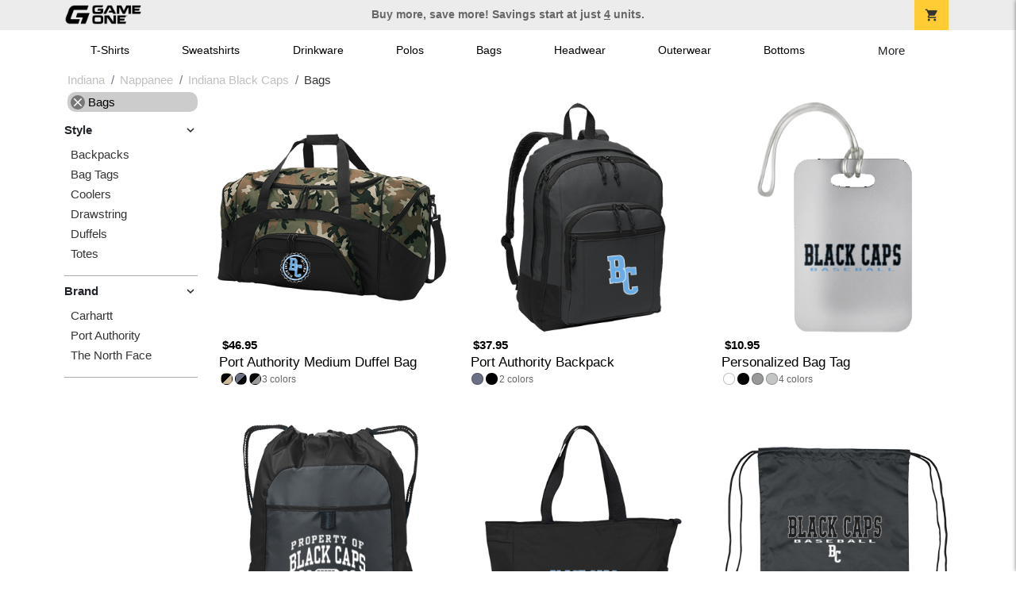

--- FILE ---
content_type: text/html; charset=utf-8
request_url: https://shop.game-one.com/indiana/nappanee/indiana-black-caps/bags
body_size: 8284
content:
<!DOCTYPE html>
<html prefix="og: http://ogp.me/ns#">

    
<head xmlns="http://www.w3.org/1999/xhtml">
	<meta charset="utf-8">
	<meta http-equiv="X-UA-Compatible" content="IE=edge">
	<meta name="viewport" content="width=device-width, initial-scale=1, maximum-scale=1, user-scalable=no" />
	<meta name="description" content="The Official Store for Game One!" />
	<meta property="og:title" content="Indiana Black Caps  Custom Apparel and Merchandise - Game One" />
    <meta property="og:type" content="website" />
    
	    <meta property="og:url" content="https://shop.game-one.com/indiana/nappanee/indiana-black-caps/bags" /> 
    <meta property="og:description" />
    
        <meta property="og:image" content="https://content.bespokelabs.co/images/theme/GameOne/favicos/android-chrome-512x512.png" />
    
         <meta name="msvalidate.01" content="E88417EF3813845F4913ECDD1A80DD8F" /> 
    <title>Indiana Black Caps  Custom Apparel and Merchandise - Game One</title>
   
         <link href="//content.bespokelabs.co/images/theme/Shared/cssv2/prod/common/toppage-bs5.css?v=01202026-3" rel="stylesheet" />
			<link rel="canonical" href="https://shop.game-one.com/indiana/nappanee/indiana-black-caps/bags" />
  <!-- favicos -->
   
    <link rel="apple-touch-icon" sizes="180x180" href="//content.bespokelabs.co/images/theme/GameOne/favicos/apple-touch-icon.png">
<link rel="icon" type="image/png" sizes="32x32" href="//content.bespokelabs.co/images/theme/GameOne/favicos/favicon-32x32.png">
<link rel="icon" type="image/png" sizes="16x16" href="//content.bespokelabs.co/images/theme/GameOne/favicos/favicon-16x16.png">
<link rel="manifest" href="//content.bespokelabs.co/images/theme/GameOne/favicos/site.webmanifest">
<link rel="mask-icon" href="//content.bespokelabs.co/images/theme/GameOne/favicos/safari-pinned-tab.svg" color="#5bbad5">
<link rel="shortcut icon" href="//content.bespokelabs.co/images/theme/GameOne/favicos/favicon.ico">
<meta name="msapplication-TileColor" content="#ffffff">
<meta name="msapplication-config" content="//content.bespokelabs.co/images/theme/GameOne/favico//browserconfig.xml">
<meta name="theme-color" content="#ffffff">

     
    <script type="text/javascript">
            var categoryId = "622a67698603ae4f44ae3781-622a6b8c8603ae4f44ae661a-635fe676bb3bb387b2586934";
    </script>


        <style type="text/css">
            .btn-secondaction, .btn-secondaction:hover, .search-btn, .search-btn:hover, .btn-search, .btn-search:hover,
            :not(.btn-check)+.btn:hover, #thank-you :not(.btn-check)+.spirit-button:hover, .btn:first-child:hover, #thank-you .spirit-button:first-child:hover 
            { 
                background-color: #006DB0;
                color: white;
            }
            .btn-secondaction-outline, .btn-secondaction-outline:hover { 
                border-color: #006DB0;
                color: #006DB0;
            }
            a.secondary-link, .footer.dark-bg a.secondary-link { 
                color: #006DB0; 
            }
            .widget-header 
            {
                border-color: #006DB0;
            }
            #btdzn .btdzn-design-picker ul li.active { 
                outline: 2px solid #006DB0 !important;
            }
        </style>
    <!-- Global Site Tag (gtag.js) - Google Analytics -->
<script async src="https://www.googletagmanager.com/gtag/js?id=G-XHT7LQSNQK"></script>
<script>
    var gtagOptsObj = {
          cookie_flags: 'max-age=7200;secure;samesite=none;'
    };  // deache 5-16-2019 2331
  window.dataLayer = window.dataLayer || [];
  function gtag(){dataLayer.push(arguments);}
  gtag('js', new Date());

  gtag('config', 'G-XHT7LQSNQK', gtagOptsObj);
</script>
         <link href="https://fonts.googleapis.com/css2??family=Open+Sans:ital,wght@0,400;1,400;1,800&amp;family=Saira+Condensed:wght@900&amp;family=Material+Icons&display=swap" rel="stylesheet">
               <script src="//content.bespokelabs.co/images/theme/Shared/js/prod/bs-index-prod.js?v=01072026" type="module"></script>  
</head>


<body class="GameOne RenderCatalog">
    
	<div class="top-row">
	    <div class="container">
			<div class="row mx-0 justify-content-between align-items-center text-center">
        <div class="col text-left">
            <a href="/">
                        <img class="top-row-logo" src='//content.bespokelabs.co/images/theme/GameOne/images/gameone-logo-2025.png' />
            </a>
        </div>
		 <div class="col text-center d-md-block d-none fw-bold">
          Buy more, save more! Savings start at just <u>4</u> units.
        </div>
				<div class="col text-right">
          <a href="javascript:slideoverToggle('cart', 'Loading your cart')" class="topbar-cart">
            <i class="material-icons">shopping_cart</i>
             <div class="cart-item-count d-none" id="cart-item-count">
                <div>
                </div>
            </div>
          </a>
          <a href="#" id="mobile-navbar-toggler" type="button" data-bs-toggle="collapse" data-bs-target="#navbarSupportedContent" aria-controls="navbarSupportedContent" aria-expanded="false" aria-label="Toggle navigation" class="topbar-hamburger d-md-none navbar-toggler">
            <i class="material-icons">menu</i>
          </a>
				</div>
				
		</div>
		</div>
	</div>
	
    
	<div id="body-content">
	         <slideover so-name="cart" load-url="/cart" v-bind:right="true" v-bind:left="false" ></slideover>
	         <password-modal 
                v-bind:show="false" 
                header-text="This Shop Requires A Password" 
                inner-text="Enter Shop Code" 
                submit-text="Submit"
	         ></password-modal>
<privacy-modal></privacy-modal>

	    <div class="container" id="navbarSupportedContent">
<nav class="navbar navbar-expand-md link-bar" id="layout-nav">

    <div class="container justify-content-center">
        <div class="collapse navbar-collapse">
            <div class="desktop-nav-wrapper">
                <ul class="navbar-nav big-nav" id="layout-main-nav">
                  
                    <li class="d-sm-none navbar-search white">
                        <autocomplete></autocomplete>
                    </li>
                                    <li class="nav-item main-nav-link">
                        <a href="/indiana/nappanee/indiana-black-caps/t-shirts">T-Shirts</a>
                    </li>
                    <li class="nav-item main-nav-link">
                        <a href="/indiana/nappanee/indiana-black-caps/sweatshirts">Sweatshirts</a>
                    </li>
                    <li class="nav-item main-nav-link">
                        <a href="/indiana/nappanee/indiana-black-caps/drinkware">Drinkware</a>
                    </li>
                    <li class="nav-item main-nav-link">
                        <a href="/indiana/nappanee/indiana-black-caps/polos">Polos</a>
                    </li>
                    <li class="nav-item main-nav-link">
                        <a href="/indiana/nappanee/indiana-black-caps/bags">Bags</a>
                    </li>
                    <li class="nav-item main-nav-link">
                        <a href="/indiana/nappanee/indiana-black-caps/hats">Headwear</a>
                    </li>
                    <li class="nav-item main-nav-link">
                        <a href="/indiana/nappanee/indiana-black-caps/outerwear">Outerwear</a>
                    </li>
                    <li class="nav-item main-nav-link">
                        <a href="/indiana/nappanee/indiana-black-caps/bottoms">Bottoms</a>
                    </li>
                    <li class="nav-item main-nav-link">
                        <a href="/indiana/nappanee/indiana-black-caps/button-downs">Button Downs</a>
                    </li>
                    <li class="nav-item main-nav-link">
                        <a href="/indiana/nappanee/indiana-black-caps/home-office">Home & Office</a>
                    </li>
                    <li class="nav-item white spacer d-md-none"></li>

                    <li class="d-none nav-item">
                        <a href="/cart" class="nav-link btn action-btn">
                            <i class="material-icons">shopping_cart</i>
                            Your Cart
                            ($0.00)
                        </a>
                    </li>
                    <li class="nav-item dark d-md-none">
                        <a class="nav-link" href="/track-order">Track Order</a>
                    </li>
                    <li class="nav-item dark  d-md-none">
                        <a class="nav-link" href="/shipping">Shipping</a>
                    </li>
                    <li class="nav-item dark  d-md-none">
                        <a class="nav-link" href="/faq">FAQs</a>
                    </li>
                    <li class="nav-item dark  d-md-none">
                        <a class="nav-link" href="/contact">Contact Us</a>
                    </li>
                </ul>
                <div id="layout-nav-more" v-on:click="" class="d-none big-nav-more dropdown">
                    More
                    <div id="layout-more-dropdown-menu" class="dropdown-menu" aria-labelledby="dropdownMenuButton">
                    </div>
                </div>
            </div>
        </div>
    </div>
</nav>
</div>

	<div class="body-container  ">
	
            

<div id="catalog" class="stage">
<div class="catalog-mobile-header d-block d-md-none">
    <div class="row align-items-center">
        <div class="col-12 catalog-mobile-title text-center d-none">
Bags        </div>
            <div class="col catalog-mobile-back">
            <a href="https://shop.game-one.com/indiana/nappanee/indiana-black-caps" class="back-link">
                <i class="material-icons">arrow_back</i>
             Indiana Black Caps
             </a>
        </div>
        <div class="col-auto catalog-mobile-top-filter">
            <div onclick="$('#catalog-sidebar-container').toggleClass('expand')" class="filter-btn"><i class="material-icons">tune</i>Filter</div>
        </div>
    </div>   
</div>

<!-- WIDGET ROW -->
<div class='row'>
    <div class="col">
         <ol class="breadcrumb store-breadcrumbs" vocab="https://schema.org/" typeof="BreadcrumbList">

            <li class="breadcrumb-item" property="itemListElement" typeof="ListItem">
                        <a href="/indiana" property="item" typeof="WebPage">
                           <span property="name">Indiana</span>
                    </a>
                            <meta property="position"  content="1" >
             
            </li>
            <li class="breadcrumb-item" property="itemListElement" typeof="ListItem">
                        <a href="/indiana/nappanee" property="item" typeof="WebPage">
                           <span property="name">Nappanee</span>
                    </a>
                            <meta property="position"  content="2" >
             
            </li>
            <li class="breadcrumb-item" property="itemListElement" typeof="ListItem">
                        <a href="/indiana/nappanee/indiana-black-caps" property="item" typeof="WebPage">
                           <span property="name">Indiana Black Caps</span>
                    </a>
                            <meta property="position"  content="3" >
             
            </li>
            <li class="breadcrumb-item" property="itemListElement" typeof="ListItem">
                        <a href="/indiana/nappanee/indiana-black-caps/bags" property="item" typeof="WebPage" style="pointer-events: none">
                           <span property="name">Bags</span>
                        </a>
                            <meta property="position"  content="4" >
             
            </li>
        </ol>
    </div>
</div>



<div class="row">
    <div class="col-xl-2 col-md-3">
        <div id="catalog-sidebar-container">
            <div class="browsing hide-expand" >Browsing:</div>
            <div class="categories show-expand">Categories</div>
            <div class="close-icon" onclick="$('#catalog-sidebar-container').removeClass('expand')">
                <i class="material-icons">close</i>
            </div>
            <ul class="catalog-filters catalog-page always-open" id="catalog-sidebar">
            <li class="top-level">
                    <ul class="active-filter sub-level">
                        <li class="redundant-active">
                            <a href="/indiana/nappanee/indiana-black-caps"><i class="material-icons">close</i> Bags</a>
                        </li>
                    </ul>
            </li>
                                <li class="top-level">
                        <div class="top-level-header">
                            Style
                           <div class="filter-toggler">
                                <i class="material-icons">keyboard_arrow_right</i>
                           </div>
                        </div>
                        <ul class="sub-level">
                                <li class="">
                                    <a href="/indiana/nappanee/indiana-black-caps/bags?filters=style/backpacks">Backpacks</a>
                                </li>
                                <li class="">
                                    <a href="/indiana/nappanee/indiana-black-caps/bags?filters=style/bag-tags">Bag Tags</a>
                                </li>
                                <li class="">
                                    <a href="/indiana/nappanee/indiana-black-caps/bags?filters=style/coolers">Coolers</a>
                                </li>
                                <li class="">
                                    <a href="/indiana/nappanee/indiana-black-caps/bags?filters=style/drawstring">Drawstring</a>
                                </li>
                                <li class="">
                                    <a href="/indiana/nappanee/indiana-black-caps/bags?filters=style/duffels">Duffels</a>
                                </li>
                                <li class="">
                                    <a href="/indiana/nappanee/indiana-black-caps/bags?filters=style/totes">Totes</a>
                                </li>
                        </ul>
                    </li>
                    <li class="top-level">
                        <div class="top-level-header">
                            Brand
                           <div class="filter-toggler">
                                <i class="material-icons">keyboard_arrow_right</i>
                           </div>
                        </div>
                        <ul class="sub-level">
                                <li class="">
                                    <a href="/indiana/nappanee/indiana-black-caps/bags?filters=brand/carhartt">Carhartt</a>
                                </li>
                                <li class="">
                                    <a href="/indiana/nappanee/indiana-black-caps/bags?filters=brand/port-authority">Port Authority</a>
                                </li>
                                <li class="">
                                    <a href="/indiana/nappanee/indiana-black-caps/bags?filters=brand/the-north-face">The North Face</a>
                                </li>
                        </ul>
                    </li>
            </ul>
            <div class="btn btn-secondaction-outline" style="display: none !important;" onclick="$('#catalog-sidebar-container').addClass('expand')"><i class="material-icons">tune</i></div>
        </div>
    </div>

    <div class="col-12 col-md-9 col-xl-10">
            <product-image-core page="catalog"></product-image-core>

        <div class="catalog-items">
            <div class="row">
                <!-- Product Listing -->
                        <div class="col-12 col-sm-4">
                            <a href="/indiana/nappanee/indiana-black-caps/product-1359?color_id=14002&amp;top=%20Black%20Caps&amp;bottom=%20Baseball&amp;design_id=194&amp;logo=9D76EA74-9D76-7A37-F8A8765DBE965273&amp;fc1=FFFFFF&amp;fc2=808285&amp;bc1=FFFFFF&amp;bc2=808285" data-mpId="1359-14002-194" class="card catalog-item no-customize"  data-pId="1359" data-name="Port Authority Medium Duffel Bag" data-subcategory="" data-category="" data-color="Black/Camouflage">
                                <div class="catalog-image-box unloaded"> 
                                    <img src="//content.bespokelabs.co/images/theme/Shared/images/loading-product.png" class="w-100 placeholder" style='display: none;' />
                                <div class="card-img-top">
                                    <div style="background-image: url('//content.bespokelabs.co/DynamicImageHandler.ashx?pid=1359&amp;cid=14002&amp;ndz=1&amp;tt=+Black+Caps&amp;bt=+Baseball&amp;yt=2026&amp;logo=9D76EA74-9D76-7A37-F8A8765DBE965273&amp;did=194&amp;cp1=FFFFFF&amp;cp2=808285')">
                                                                            </div>
                                </div> 

                                </div>
                                
                                <div class="card-body catalog-item-bottom row ">
                                     <div class="catalog-colors col-12">
                                             <div class="catalog-color" data-hex2="" data-image="//content.bespokelabs.co/images/colorselection/black_camo.jpg')" 
                                             style="background: linear-gradient(135deg, #000000 0%, #000000 50%,#cabb96 51%,#cabb96 100%)">
                                                </div>
                                             <div class="catalog-color" data-hex2="" data-image="//content.bespokelabs.co/images/colorselection/charcoal_black.jpg')" 
                                             style="background: linear-gradient(135deg, #6c7084 0%, #6c7084 50%,#000000 51%,#000000 100%)">
                                                </div>
                                             <div class="catalog-color" data-hex2="" data-image="//content.bespokelabs.co/images/colorselection/black_gray.jpg')" 
                                             style="background: linear-gradient(135deg, #000000 0%, #000000 50%,#999999 51%,#999999 100%)">
                                                </div>
                                        <div class="color-count">3</div>
                                    </div>
                                    <div class="catalog-item-name col-12 text-left"><span>Port Authority Medium Duffel Bag</span></div>
                                    <div class="catalog-item-price col-12 text-left">
                                        	<span>$46.95</span>
                                    </div>
                                </div>
                            </a>
                        </div>
                        <div class="col-12 col-sm-4">
                            <a href="/indiana/nappanee/indiana-black-caps/product-1436?color_id=14771&amp;top=%20Black%20Caps&amp;bottom=%20Baseball&amp;design_id=194&amp;logo=9D715432-C68E-332D-E9435B91BE758421&amp;fc1=FFFFFF&amp;fc2=808285&amp;bc1=FFFFFF&amp;bc2=808285" data-mpId="1436-14771-194" class="card catalog-item no-customize"  data-pId="1436" data-name="Port Authority Backpack" data-subcategory="" data-category="" data-color="Dark Charcoal">
                                <div class="catalog-image-box unloaded"> 
                                    <img src="//content.bespokelabs.co/images/theme/Shared/images/loading-product.png" class="w-100 placeholder" style='display: none;' />
                                <div class="card-img-top">
                                    <div style="background-image: url('//content.bespokelabs.co/DynamicImageHandler.ashx?pid=1436&amp;cid=14771&amp;ndz=1&amp;tt=+Black+Caps&amp;bt=+Baseball&amp;yt=2026&amp;logo=9D715432-C68E-332D-E9435B91BE758421&amp;did=194&amp;cp1=FFFFFF&amp;cp2=808285')">
                                                                            </div>
                                </div> 

                                </div>
                                
                                <div class="card-body catalog-item-bottom row ">
                                     <div class="catalog-colors col-12">
                                                <div class="catalog-color" data-hex2="" data-image="//content.bespokelabs.co/images/colorselection/dark charcoal.jpg')" style="background-color: #6c7084">
                                                </div>
                                                <div class="catalog-color" data-hex2="" data-image="//content.bespokelabs.co/images/colorselection/black.jpg')" style="background-color: #000000">
                                                </div>
                                        <div class="color-count">2</div>
                                    </div>
                                    <div class="catalog-item-name col-12 text-left"><span>Port Authority Backpack</span></div>
                                    <div class="catalog-item-price col-12 text-left">
                                        	<span>$37.95</span>
                                    </div>
                                </div>
                            </a>
                        </div>
                        <div class="col-12 col-sm-4">
                            <a href="/indiana/nappanee/indiana-black-caps/product-1038?color_id=9822&amp;top=%20Black%20Caps&amp;bottom=%20Baseball&amp;design_id=194&amp;logo=9D798773-F10C-95F9-C9243CCFE4BD158B&amp;fc1=000000&amp;fc2=545F67&amp;bc1=000000&amp;bc2=545F67" data-mpId="1038-9822-194" class="card catalog-item no-customize"  data-pId="1038" data-name="Personalized Bag Tag" data-subcategory="" data-category="" data-color="White">
                                <div class="catalog-image-box unloaded"> 
                                    <img src="//content.bespokelabs.co/images/theme/Shared/images/loading-product.png" class="w-100 placeholder" style='display: none;' />
                                <div class="card-img-top">
                                    <div style="background-image: url('//content.bespokelabs.co/DynamicImageHandler.ashx?pid=1038&amp;cid=9822&amp;ndz=1&amp;tt=+Black+Caps&amp;bt=+Baseball&amp;yt=2026&amp;logo=9D798773-F10C-95F9-C9243CCFE4BD158B&amp;did=194&amp;cp1=000000&amp;cp2=545F67')">
                                                                            </div>
                                </div> 

                                </div>
                                
                                <div class="card-body catalog-item-bottom row ">
                                     <div class="catalog-colors col-12">
                                                <div class="catalog-color" data-hex2="" data-image="//content.bespokelabs.co/images/colorselection/white.jpg')" style="background-color: #FFFFFF">
                                                </div>
                                                <div class="catalog-color" data-hex2="" data-image="//content.bespokelabs.co/images/colorselection/black.jpg')" style="background-color: #000000">
                                                </div>
                                                <div class="catalog-color" data-hex2="" data-image="//content.bespokelabs.co/images/colorselection/gray.jpg')" style="background-color: #999999">
                                                </div>
                                                <div class="catalog-color" data-hex2="" data-image="//content.bespokelabs.co/images/colorselection/silver.jpg')" style="background-color: #C4C6C5">
                                                </div>
                                        <div class="color-count">4</div>
                                    </div>
                                    <div class="catalog-item-name col-12 text-left"><span>Personalized Bag Tag</span></div>
                                    <div class="catalog-item-price col-12 text-left">
                                        	<span>$10.95</span>
                                    </div>
                                </div>
                            </a>
                        </div>
                        <div class="col-12 col-sm-4">
                            <a href="/indiana/nappanee/indiana-black-caps/product-1358?color_id=13995&amp;top=%20Black%20Caps&amp;bottom=%20Baseball&amp;design_id=6&amp;fc1=FFFFFF&amp;fc2=808285&amp;bc1=FFFFFF&amp;bc2=808285" data-mpId="1358-13995-6" class="card catalog-item no-customize"  data-pId="1358" data-name="Port Authority Cinch Pack" data-subcategory="" data-category="" data-color="Deep Smoke/Black">
                                <div class="catalog-image-box unloaded"> 
                                    <img src="//content.bespokelabs.co/images/theme/Shared/images/loading-product.png" class="w-100 placeholder" style='display: none;' />
                                <div class="card-img-top">
                                    <div style="background-image: url('//content.bespokelabs.co/DynamicImageHandler.ashx?pid=1358&amp;cid=13995&amp;ndz=1&amp;tt=+Black+Caps&amp;bt=+Baseball&amp;yt=2026&amp;did=6&amp;cp1=FFFFFF&amp;cp2=808285')">
                                                                            </div>
                                </div> 

                                </div>
                                
                                <div class="card-body catalog-item-bottom row ">
                                     <div class="catalog-colors col-12">
                                             <div class="catalog-color" data-hex2="" data-image="//content.bespokelabs.co/images/colorselection/black_gray.jpg')" 
                                             style="background: linear-gradient(135deg, #898d9a 0%, #898d9a 50%,#000000 51%,#000000 100%)">
                                                </div>
                                        <div class="color-count">1</div>
                                    </div>
                                    <div class="catalog-item-name col-12 text-left"><span>Port Authority Cinch Pack</span></div>
                                    <div class="catalog-item-price col-12 text-left">
                                        	<span>$18.95</span>
                                    </div>
                                </div>
                            </a>
                        </div>
                        <div class="col-12 col-sm-4">
                            <a href="/indiana/nappanee/indiana-black-caps/product-1766?color_id=17436&amp;top=%20Black%20Caps&amp;bottom=%20Baseball&amp;design_id=194&amp;logo=9D7B2273-C51A-0E91-E3B1B3C34631F305&amp;fc1=FFFFFF&amp;fc2=808285&amp;bc1=FFFFFF&amp;bc2=808285" data-mpId="1766-17436-194" class="card catalog-item no-customize"  data-pId="1766" data-name="Port Authority Essential Zip Tote" data-subcategory="" data-category="" data-color="Black">
                                <div class="catalog-image-box unloaded"> 
                                    <img src="//content.bespokelabs.co/images/theme/Shared/images/loading-product.png" class="w-100 placeholder" style='display: none;' />
                                <div class="card-img-top">
                                    <div style="background-image: url('//content.bespokelabs.co/DynamicImageHandler.ashx?pid=1766&amp;cid=17436&amp;ndz=1&amp;tt=+Black+Caps&amp;bt=+Baseball&amp;yt=2026&amp;logo=9D7B2273-C51A-0E91-E3B1B3C34631F305&amp;did=194&amp;cp1=FFFFFF&amp;cp2=808285')">
                                                                            </div>
                                </div> 

                                </div>
                                
                                <div class="card-body catalog-item-bottom row ">
                                     <div class="catalog-colors col-12">
                                                <div class="catalog-color" data-hex2="" data-image="//content.bespokelabs.co/images/colorselection/black.jpg')" style="background-color: #000000">
                                                </div>
                                                <div class="catalog-color" data-hex2="" data-image="//content.bespokelabs.co/images/colorselection/heather grey.jpg')" style="background-color: #b3b6b7">
                                                </div>
                                                <div class="catalog-color" data-hex2="" data-image="//content.bespokelabs.co/images/colorselection/dark charcoal.jpg')" style="background-color: #6c7084">
                                                </div>
                                        <div class="color-count">3</div>
                                    </div>
                                    <div class="catalog-item-name col-12 text-left"><span>Port Authority Essential Zip Tote</span></div>
                                    <div class="catalog-item-price col-12 text-left">
                                        	<span>$23.95</span>
                                    </div>
                                </div>
                            </a>
                        </div>
                        <div class="col-12 col-sm-4">
                            <a href="/indiana/nappanee/indiana-black-caps/product-1767?color_id=17450&amp;top=%20Black%20Caps&amp;bottom=%20Baseball&amp;design_id=194&amp;logo=9D7CDA03-C26A-129E-6EBFA3DC4808953D&amp;fc1=D0D3D4&amp;fc2=000000&amp;bc1=D0D3D4&amp;bc2=000000" data-mpId="1767-17450-194" class="card catalog-item no-customize"  data-pId="1767" data-name="Port Authority Ultra-Core Cinch Pack" data-subcategory="" data-category="" data-color="Graphite">
                                <div class="catalog-image-box unloaded"> 
                                    <img src="//content.bespokelabs.co/images/theme/Shared/images/loading-product.png" class="w-100 placeholder" style='display: none;' />
                                <div class="card-img-top">
                                    <div style="background-image: url('//content.bespokelabs.co/DynamicImageHandler.ashx?pid=1767&amp;cid=17450&amp;ndz=1&amp;tt=+Black+Caps&amp;bt=+Baseball&amp;yt=2026&amp;logo=9D7CDA03-C26A-129E-6EBFA3DC4808953D&amp;did=194&amp;cp1=D0D3D4&amp;cp2=000000')">
                                                                            </div>
                                </div> 

                                </div>
                                
                                <div class="card-body catalog-item-bottom row ">
                                     <div class="catalog-colors col-12">
                                                <div class="catalog-color" data-hex2="" data-image="//content.bespokelabs.co/images/colorselection/graphite.jpg')" style="background-color: #293A4A">
                                                </div>
                                                <div class="catalog-color" data-hex2="" data-image="//content.bespokelabs.co/images/colorselection/black.jpg')" style="background-color: #000000">
                                                </div>
                                        <div class="color-count">2</div>
                                    </div>
                                    <div class="catalog-item-name col-12 text-left"><span>Port Authority Ultra-Core Cinch Pack</span></div>
                                    <div class="catalog-item-price col-12 text-left">
                                        	<span>$13.95</span>
                                    </div>
                                </div>
                            </a>
                        </div>
                        <div class="col-12 col-sm-4">
                            <a href="/indiana/nappanee/indiana-black-caps/product-1772?color_id=17471&amp;top=%20Black%20Caps&amp;bottom=%20Baseball&amp;design_id=11&amp;fc1=FFFFFF&amp;fc2=808285&amp;bc1=FFFFFF&amp;bc2=808285" data-mpId="1772-17471-11" class="card catalog-item no-customize"  data-pId="1772" data-name="Port Authority Ridge Backpack" data-subcategory="" data-category="" data-color="Black/Dark Charcoal">
                                <div class="catalog-image-box unloaded"> 
                                    <img src="//content.bespokelabs.co/images/theme/Shared/images/loading-product.png" class="w-100 placeholder" style='display: none;' />
                                <div class="card-img-top">
                                    <div style="background-image: url('//content.bespokelabs.co/DynamicImageHandler.ashx?pid=1772&amp;cid=17471&amp;ndz=1&amp;tt=+Black+Caps&amp;bt=+Baseball&amp;yt=2026&amp;did=11&amp;cp1=FFFFFF&amp;cp2=808285')">
                                                                            </div>
                                </div> 

                                </div>
                                
                                <div class="card-body catalog-item-bottom row ">
                                     <div class="catalog-colors col-12">
                                             <div class="catalog-color" data-hex2="" data-image="//content.bespokelabs.co/images/colorselection/black_magetgrey.jpg')" 
                                             style="background: linear-gradient(135deg, #000000 0%, #000000 50%,#6c7084 51%,#6c7084 100%)">
                                                </div>
                                             <div class="catalog-color" data-hex2="" data-image="//content.bespokelabs.co/images/colorselection/graphiteheather_vintageheather.jpg')" 
                                             style="background: linear-gradient(135deg, #6c7084 0%, #6c7084 50%,#564A4D 51%,#564A4D 100%)">
                                                </div>
                                        <div class="color-count">2</div>
                                    </div>
                                    <div class="catalog-item-name col-12 text-left"><span>Port Authority Ridge Backpack</span></div>
                                    <div class="catalog-item-price col-12 text-left">
                                        	<span>$43.95</span>
                                    </div>
                                </div>
                            </a>
                        </div>
                        <div class="col-12 col-sm-4">
                            <a href="/indiana/nappanee/indiana-black-caps/product-1757?color_id=17381&amp;top=%20Black%20Caps&amp;bottom=%20Baseball&amp;design_id=668&amp;fc1=FFFFFF&amp;fc2=808285&amp;bc1=FFFFFF&amp;bc2=808285" data-mpId="1757-17381-668" class="card catalog-item no-customize"  data-pId="1757" data-name="Port Authority Cotton Tote" data-subcategory="" data-category="" data-color="Deep Black">
                                <div class="catalog-image-box unloaded"> 
                                    <img src="//content.bespokelabs.co/images/theme/Shared/images/loading-product.png" class="w-100 placeholder" style='display: none;' />
                                <div class="card-img-top">
                                    <div style="background-image: url('//content.bespokelabs.co/DynamicImageHandler.ashx?pid=1757&amp;cid=17381&amp;ndz=1&amp;tt=+Black+Caps&amp;bt=+Baseball&amp;yt=2026&amp;did=668&amp;cp1=FFFFFF&amp;cp2=808285')">
                                                                            </div>
                                </div> 

                                </div>
                                
                                <div class="card-body catalog-item-bottom row ">
                                     <div class="catalog-colors col-12">
                                                <div class="catalog-color" data-hex2="" data-image="//content.bespokelabs.co/images/colorselection/black.jpg')" style="background-color: #0c0c0d">
                                                </div>
                                                <div class="catalog-color" data-hex2="" data-image="//content.bespokelabs.co/images/colorselection/graphite.jpg')" style="background-color: #67737f">
                                                </div>
                                        <div class="color-count">2</div>
                                    </div>
                                    <div class="catalog-item-name col-12 text-left"><span>Port Authority Cotton Tote</span></div>
                                    <div class="catalog-item-price col-12 text-left">
                                        	<span>$13.95</span>
                                    </div>
                                </div>
                            </a>
                        </div>
                        <div class="col-12 col-sm-4">
                            <a href="/indiana/nappanee/indiana-black-caps/product-782?color_id=7836&amp;top=%20Black%20Caps&amp;bottom=%20Baseball&amp;design_id=194&amp;logo=9D700579-B441-B1E1-38988305F05D29AD&amp;fc1=D0D3D4&amp;fc2=000000&amp;bc1=D0D3D4&amp;bc2=000000" data-mpId="782-7836-194" class="card catalog-item no-customize"  data-pId="782" data-name="Port Authority Voyager Sports Duffel" data-subcategory="" data-category="" data-color="Dark Grey/Red">
                                <div class="catalog-image-box unloaded"> 
                                    <img src="//content.bespokelabs.co/images/theme/Shared/images/loading-product.png" class="w-100 placeholder" style='display: none;' />
                                <div class="card-img-top">
                                    <div style="background-image: url('//content.bespokelabs.co/DynamicImageHandler.ashx?pid=782&amp;cid=7836&amp;ndz=1&amp;tt=+Black+Caps&amp;bt=+Baseball&amp;yt=2026&amp;logo=9D700579-B441-B1E1-38988305F05D29AD&amp;did=194&amp;cp1=D0D3D4&amp;cp2=000000')">
                                                                            </div>
                                </div> 

                                </div>
                                
                                <div class="card-body catalog-item-bottom row ">
                                     <div class="catalog-colors col-12">
                                             <div class="catalog-color" data-hex2="" data-image="//content.bespokelabs.co/images/colorselection/graphite_scarlett.jpg')" 
                                             style="background: linear-gradient(135deg, #23292e 0%, #23292e 50%,#CC0000 51%,#CC0000 100%)">
                                                </div>
                                                <div class="catalog-color" data-hex2="" data-image="//content.bespokelabs.co/images/colorselection/black.jpg')" style="background-color: #000000">
                                                </div>
                                        <div class="color-count">2</div>
                                    </div>
                                    <div class="catalog-item-name col-12 text-left"><span>Port Authority Voyager Sports Duffel</span></div>
                                    <div class="catalog-item-price col-12 text-left">
                                        	<span>$48.95</span>
                                    </div>
                                </div>
                            </a>
                        </div>
                        <div class="col-12 col-sm-4">
                            <a href="/indiana/nappanee/indiana-black-caps/product-1802?color_id=17632&amp;top=%20Black%20Caps&amp;bottom=%20Baseball&amp;design_id=186&amp;fc1=FFFFFF&amp;fc2=808285&amp;bc1=FFFFFF&amp;bc2=808285" data-mpId="1802-17632-186" class="card catalog-item no-customize"  data-pId="1802" data-name="The North Face Dyno Backpack" data-subcategory="" data-category="" data-color="Black">
                                <div class="catalog-image-box unloaded"> 
                                    <img src="//content.bespokelabs.co/images/theme/Shared/images/loading-product.png" class="w-100 placeholder" style='display: none;' />
                                <div class="card-img-top">
                                    <div style="background-image: url('//content.bespokelabs.co/DynamicImageHandler.ashx?pid=1802&amp;cid=17632&amp;ndz=1&amp;tt=+Black+Caps&amp;bt=+Baseball&amp;yt=2026&amp;did=186&amp;cp1=FFFFFF&amp;cp2=808285')">
                                                                            </div>
                                </div> 

                                </div>
                                
                                <div class="card-body catalog-item-bottom row ">
                                     <div class="catalog-colors col-12">
                                                <div class="catalog-color" data-hex2="" data-image="//content.bespokelabs.co/images/colorselection/black.jpg')" style="background-color: #000000">
                                                </div>
                                             <div class="catalog-color" data-hex2="" data-image="//content.bespokelabs.co/images/colorselection/gray_black.jpg')" 
                                             style="background: linear-gradient(135deg, #bebfc1 0%, #bebfc1 50%,#000000 51%,#000000 100%)">
                                                </div>
                                        <div class="color-count">2</div>
                                    </div>
                                    <div class="catalog-item-name col-12 text-left"><span>The North Face Dyno Backpack</span></div>
                                    <div class="catalog-item-price col-12 text-left">
                                        	<span>$100.95</span>
                                    </div>
                                </div>
                            </a>
                        </div>
                        <div class="col-12 col-sm-4">
                            <a href="/indiana/nappanee/indiana-black-caps/product-1758?color_id=17390&amp;top=%20Black%20Caps&amp;bottom=%20Baseball&amp;design_id=10141&amp;fc1=D0D3D4&amp;fc2=000000&amp;bc1=D0D3D4&amp;bc2=000000" data-mpId="1758-17390-10141" class="card catalog-item no-customize"  data-pId="1758" data-name="Port Authority Hybrid Backpack" data-subcategory="" data-category="" data-color="Dark Charcoal/Black">
                                <div class="catalog-image-box unloaded"> 
                                    <img src="//content.bespokelabs.co/images/theme/Shared/images/loading-product.png" class="w-100 placeholder" style='display: none;' />
                                <div class="card-img-top">
                                    <div style="background-image: url('//content.bespokelabs.co/DynamicImageHandler.ashx?pid=1758&amp;cid=17390&amp;ndz=1&amp;tt=+Black+Caps&amp;bt=+Baseball&amp;yt=2026&amp;did=10141&amp;cp1=D0D3D4&amp;cp2=000000')">
                                                                            </div>
                                </div> 

                                </div>
                                
                                <div class="card-body catalog-item-bottom row ">
                                     <div class="catalog-colors col-12">
                                             <div class="catalog-color" data-hex2="" data-image="//content.bespokelabs.co/images/colorselection/dark charcoal.jpg')" 
                                             style="background: linear-gradient(135deg, #6c7084 0%, #6c7084 50%,#000000 51%,#000000 100%)">
                                                </div>
                                             <div class="catalog-color" data-hex2="" data-image="//content.bespokelabs.co/images/colorselection/black.jpg')" 
                                             style="background: linear-gradient(135deg, #000000 0%, #000000 50%,#000000 51%,#000000 100%)">
                                                </div>
                                        <div class="color-count">2</div>
                                    </div>
                                    <div class="catalog-item-name col-12 text-left"><span>Port Authority Hybrid Backpack</span></div>
                                    <div class="catalog-item-price col-12 text-left">
                                        	<span>$30.95</span>
                                    </div>
                                </div>
                            </a>
                        </div>
                        <div class="col-12 col-sm-4">
                            <a href="/indiana/nappanee/indiana-black-caps/product-1760?color_id=17400&amp;top=%20Black%20Caps&amp;bottom=%20Baseball&amp;design_id=13&amp;fc1=545F67&amp;fc2=000000&amp;bc1=545F67&amp;bc2=000000" data-mpId="1760-17400-13" class="card catalog-item no-customize"  data-pId="1760" data-name="New Era Game Day Cinch" data-subcategory="" data-category="" data-color="Grey Heather">
                                <div class="catalog-image-box unloaded"> 
                                    <img src="//content.bespokelabs.co/images/theme/Shared/images/loading-product.png" class="w-100 placeholder" style='display: none;' />
                                <div class="card-img-top">
                                    <div style="background-image: url('//content.bespokelabs.co/DynamicImageHandler.ashx?pid=1760&amp;cid=17400&amp;ndz=1&amp;tt=+Black+Caps&amp;bt=+Baseball&amp;yt=2026&amp;did=13&amp;cp1=545F67&amp;cp2=000000')">
                                                                            </div>
                                </div> 

                                </div>
                                
                                <div class="card-body catalog-item-bottom row ">
                                     <div class="catalog-colors col-12">
                                                <div class="catalog-color" data-hex2="" data-image="//content.bespokelabs.co/images/colorselection/greyheather.jpg')" style="background-color: #ACABB0">
                                                </div>
                                                <div class="catalog-color" data-hex2="" data-image="//content.bespokelabs.co/images/colorselection/black.jpg')" style="background-color: #000000">
                                                </div>
                                        <div class="color-count">2</div>
                                    </div>
                                    <div class="catalog-item-name col-12 text-left"><span>New Era Game Day Cinch</span></div>
                                    <div class="catalog-item-price col-12 text-left">
                                        	<span>$33.95</span>
                                    </div>
                                </div>
                            </a>
                        </div>
                        <div class="col-12 col-sm-4">
                            <a href="/indiana/nappanee/indiana-black-caps/product-1768?color_id=17457&amp;top=%20Black%20Caps&amp;bottom=%20Baseball&amp;design_id=76221&amp;fc1=D0D3D4&amp;fc2=000000&amp;bc1=D0D3D4&amp;bc2=000000" data-mpId="1768-17457-76221" class="card catalog-item no-customize"  data-pId="1768" data-name="Port Authority 18-Can Backpack Cooler" data-subcategory="" data-category="" data-color="Dark Charcoal/Black">
                                <div class="catalog-image-box unloaded"> 
                                    <img src="//content.bespokelabs.co/images/theme/Shared/images/loading-product.png" class="w-100 placeholder" style='display: none;' />
                                <div class="card-img-top">
                                    <div style="background-image: url('//content.bespokelabs.co/DynamicImageHandler.ashx?pid=1768&amp;cid=17457&amp;ndz=1&amp;tt=+Black+Caps&amp;bt=+Baseball&amp;yt=2026&amp;did=76221&amp;cp1=D0D3D4&amp;cp2=000000')">
                                                                            </div>
                                </div> 

                                </div>
                                
                                <div class="card-body catalog-item-bottom row ">
                                     <div class="catalog-colors col-12">
                                             <div class="catalog-color" data-hex2="" data-image="//content.bespokelabs.co/images/colorselection/dark charcoal.jpg')" 
                                             style="background: linear-gradient(135deg, #6c7084 0%, #6c7084 50%,#000000 51%,#000000 100%)">
                                                </div>
                                                <div class="catalog-color" data-hex2="" data-image="//content.bespokelabs.co/images/colorselection/black.jpg')" style="background-color: #000000">
                                                </div>
                                        <div class="color-count">2</div>
                                    </div>
                                    <div class="catalog-item-name col-12 text-left"><span>Port Authority 18-Can Backpack Cooler</span></div>
                                    <div class="catalog-item-price col-12 text-left">
                                        	<span>$43.95</span>
                                    </div>
                                </div>
                            </a>
                        </div>
                        <div class="col-12 col-sm-4">
                            <a href="/indiana/nappanee/indiana-black-caps/product-1798?color_id=17613&amp;top=%20Black%20Caps&amp;bottom=%20Baseball&amp;design_id=76219&amp;fc1=FFFFFF&amp;fc2=808285&amp;bc1=FFFFFF&amp;bc2=808285" data-mpId="1798-17613-76219" class="card catalog-item no-customize"  data-pId="1798" data-name="Carhartt 28L Foundry Backpack" data-subcategory="" data-category="" data-color="Black">
                                <div class="catalog-image-box unloaded"> 
                                    <img src="//content.bespokelabs.co/images/theme/Shared/images/loading-product.png" class="w-100 placeholder" style='display: none;' />
                                <div class="card-img-top">
                                    <div style="background-image: url('//content.bespokelabs.co/DynamicImageHandler.ashx?pid=1798&amp;cid=17613&amp;ndz=1&amp;tt=+Black+Caps&amp;bt=+Baseball&amp;yt=2026&amp;did=76219&amp;cp1=FFFFFF&amp;cp2=808285')">
                                                                            </div>
                                </div> 

                                </div>
                                
                                <div class="card-body catalog-item-bottom row ">
                                     <div class="catalog-colors col-12">
                                                <div class="catalog-color" data-hex2="" data-image="//content.bespokelabs.co/images/colorselection/black.jpg')" style="background-color: #000000">
                                                </div>
                                        <div class="color-count">1</div>
                                    </div>
                                    <div class="catalog-item-name col-12 text-left"><span>Carhartt 28L Foundry Backpack</span></div>
                                    <div class="catalog-item-price col-12 text-left">
                                        	<span>$127.95</span>
                                    </div>
                                </div>
                            </a>
                        </div>
                        <div class="col-12 col-sm-4">
                            <a href="/indiana/nappanee/indiana-black-caps/product-1770?color_id=17466&amp;top=%20Black%20Caps&amp;bottom=%20Baseball&amp;design_id=25476&amp;fc1=FFFFFF&amp;fc2=808285&amp;bc1=FFFFFF&amp;bc2=808285" data-mpId="1770-17466-25476" class="card catalog-item no-customize"  data-pId="1770" data-name="Port Authority Hip Pack" data-subcategory="" data-category="" data-color="Black">
                                <div class="catalog-image-box unloaded"> 
                                    <img src="//content.bespokelabs.co/images/theme/Shared/images/loading-product.png" class="w-100 placeholder" style='display: none;' />
                                <div class="card-img-top">
                                    <div style="background-image: url('//content.bespokelabs.co/DynamicImageHandler.ashx?pid=1770&amp;cid=17466&amp;ndz=1&amp;tt=+Black+Caps&amp;bt=+Baseball&amp;yt=2026&amp;did=25476&amp;cp1=FFFFFF&amp;cp2=808285')">
                                                                            </div>
                                </div> 

                                </div>
                                
                                <div class="card-body catalog-item-bottom row ">
                                     <div class="catalog-colors col-12">
                                                <div class="catalog-color" data-hex2="" data-image="//content.bespokelabs.co/images/colorselection/black.jpg')" style="background-color: #000000">
                                                </div>
                                        <div class="color-count">1</div>
                                    </div>
                                    <div class="catalog-item-name col-12 text-left"><span>Port Authority Hip Pack</span></div>
                                    <div class="catalog-item-price col-12 text-left">
                                        	<span>$22.95</span>
                                    </div>
                                </div>
                            </a>
                        </div>
                    <nav class="col-12" aria-label="Catalog Page Navigation">
                        <ul class="catalog-pagination pagination justify-content-center">
                                                                                </ul>
                    </nav>
                
             
            </div>
        </div>
    </div>
</div>
</div>

	</div>
	</div>
	<footer>
	    <div class="email-footer medium-dark-bg">
	        <div class="container">
	            <div class="row justify-content-center">
	        	<div class="col-12 col-md-6 col-lg-4">
						<div class="footer-header">Sign up for the latest news</div>
						Stay updated on sales, new items, and more!
						
				</div>
				<div class="col-12 col-md-6 col-lg-4">
						<form class="form-inline mt-1" action="/subscribe" method="post" id="newsletter-form" >
						    <div class="input-group">
    							<label class="sr-only" for="email-newsletter-input">Email</label>
    							<input type="text" class="form-control" name="email-newsletter-input" id="email-newsletter-input" placeholder="E-mail Address"
    							/>
    							<button type="submit" class="btn btn-secondaction ">Submit</button>
							</div>
						</form>
						<div id="newsletter-success" class="d-none alert alert-success">
						    You're signed up! Check your email for a message from us!
						</div>
					</div>
					</div>
				</div>
	    </div>
		<div class="footer dark-bg">
			<div class="container">
				<div class="row">
					<div class="col-12  col-md-3 footer-collapse closed">
						<div class="footer-header collapsible-clicker">Contact Us
						    <i class="material-icons">keyboard_arrow_right</i>
						</div>
						<div class="footer-list">
						<div class=" bold" id="support-phone-number"></div>
						Mon - Fri <br /> 8am - 6pm ET<br />
						<div class="my-2">
							<a class="secondary-link" id="support-email" href="mailto:fansupport@game-one.com">fansupport@game-one.com</a><br />
							<a class="secondary-link" href="/contact">Online Contact Form</a>

						</div>
						</div>
					</div>
					<div class="col-12 col-md-3 footer-collapse closed">
						<div class="footer-header collapsible-clicker">Help <i class="material-icons">keyboard_arrow_right</i></div>
						<ul class="footer-list">
							<li><a href="/track-order">Track Order</a></li>
							<li><a href="/shipping">Shipping</a></li>
							<li><a href="/faq">FAQs</a></li>
						</ul>
					</div>
					<div class="col-12 col-md-3 footer-collapse closed">
					    <div class="footer-header collapsible-clicker">Legal <i class="material-icons">keyboard_arrow_right</i></div>
					    <ul class="footer-list">
					        <li><a href="/privacy-policy">Privacy Policy</a></li>
					        <li><a href="/legal">Terms of Service</a></li>
                            <li><a href="javascript:showPrivacyModal()">Do Not Sell or Share my Personal Information</a></li>
					    </ul>
					</div>
					<div class="col-12 col-md-3 footer-collapse closed">
						<div class="footer-header collapsible-clicker">Social <i class="material-icons">keyboard_arrow_right</i></div>
						<ul class="footer-list social-icons">
							    <li><a href="https://www.facebook.com/GameOneUSA">
							    <img width="20" height="20" src="//content.bespokelabs.co/images/theme/Shared/images/social/facebook-rz.png" />
							    Facebook</a></li>
							 							    <li><a href="https://www.instagram.com/GameOne_USA">
							    <img  width="20" height="20" src="//content.bespokelabs.co/images/theme/Shared/images/social/instagram-rz.png" />
							    Instagram</a></li>
							 							 							    <li><a href="https://twitter.com/GameOne_USA">
							    <img  width="20" height="20" src="//content.bespokelabs.co/images/theme/Shared/images/social/twitter-rz.png" />
							    Twitter</a></li>
							 						</ul>
					</div>
				
				</div>
			</div>
		</div>
	</footer>
	

        <img src="//centro.pixel.ad/iap/808d13d9507903ef" style="display:none;" />

   
<script
  src="https://code.jquery.com/jquery-3.5.1.min.js"
  integrity="sha256-9/aliU8dGd2tb6OSsuzixeV4y/faTqgFtohetphbbj0="
  crossorigin="anonymous"></script>
       <script src="//content.bespokelabs.co/images/theme/Shared/js/BespokeTrackerStub.js?v=082012019"></script>
               		<script src="https://cdn.jsdelivr.net/npm/@popperjs/core@2.11.7/dist/umd/popper.min.js"></script>
       		    <script src="//content.bespokelabs.co/images/theme/Shared/js/bootstrap-bs5.min.js"></script>
	        
		       		        <!-- <script src="//content.bespokelabs.co/images/theme/Mylocker/vue/build.stage.js"></script> -->

    <script type="text/javascript">
        
         $(document).ready(function () { 
            $('#mobile-navbar-toggler').click(function () {
                if ($('#mobile-navbar-toggler').attr('aria-expanded') == "false") { 
                    $('#mobile-navbar-toggler i').html('menu');
                } else { 

                                        $('#mobile-navbar-toggler i').html('close');

                }
            });
            $('.collapsible-clicker').on('click', function (el) { 
                var collapse = $(this).parent();
                if (collapse.hasClass('open')) collapse.removeClass('open').addClass('closed');
                else collapse.removeClass('closed').addClass('open');
            });
        });
      
       
      var fillMoreMenu = function (prefix) { 
            var nm = $('#' + prefix + 'more-dropdown-menu');
            if (nm.length < 1) return; 
            var navItems = $('#' + prefix + 'main-nav').find('.main-nav-link');
            var hid = false; 
            nm.html('');
            navItems.each(function (idx, el) { 
              var $el = $(el);
              if ($el.position().top != 0) { 
                nm.append($("<a>").addClass('dropdown-item').attr('href', $el.attr('href')).html($el.html()));
                hid = true; 
              }
            })
            if (hid) { $('#' + prefix + 'nav-more').removeClass('d-none'); }
            else { $('#' + prefix + 'nav-more').addClass('d-none'); } 
        }
        $(document).ready(function () { 
            fillMoreMenu('widget-');
            fillMoreMenu('layout-');
            moreNavSetup('widget-');
            moreNavSetup('layout-');
            $(window).resize(function () { fillMoreMenu('widget-'); fillMoreMenu('layout-');  });;


        });
        
        var moreNavSetup = function (prefix) { 
                $('#' + prefix + 'nav-more').on("click", function ()  { 
                  var nm = $('#' + prefix + 'more-dropdown-menu');
                  if (nm.length < 1) return; 
                  if (nm.hasClass('show')) { 
                    nm.removeClass('show'); 
                  } else { 
                    nm.html(''); 
                    fillMoreMenu(prefix); 
                    nm.addClass('show');
                  }
                }); 
            };
           
       
        $('#body-content').on('click', '.product-slide, .catalog-item', function (evt) { 
            var mpid = evt.currentTarget.attributes['data-mpid'].value;
            var listName = "Unknown";
            var ect = $(evt.currentTarget);
            if (ect.hasClass('catalog-item')) listName = "Catalog"; 
            if (ect.hasClass('product-slide')) listName = "Product Slider"; 
            tracker.dispatch('product_click', {'mpid':mpid, 'listName': listName});
            return true;  
         });
         $('#body-content').on('click', 'a[href="/checkout"]', function (evt) { 
             tracker.dispatchCheckout();
             return true;
         }); 
        $('#newsletter-form').submit(function () {
            $.post('/subscribe', {
                email: $('#email-newsletter-input').val()
            },                
            function (data) { 
                if (data.hasOwnProperty("result") && data.result == "failure") { 
                    $('#newsletter-success').removeClass("d-none").addClass("d-block").removeClass('alert-success').addClass('alert-danger').html(data.reason);
                } else if (data.hasOwnProperty("result") && data.result == "success"){ 
                    $('#email-newsletter-input').attr("disabled", "disabled");
                    $('#newsletter-success').removeClass("d-none").addClass("d-block").removeClass('alert-danger').addClass('alert-success').html("You're signed up! Check your email for a message from us!");
                } else { 
                    $('#newsletter-success').removeClass("d-none").addClass("d-block").removeClass('alert-success').addClass('alert-danger').html("Unknown error occurred");
                }
            },
            "json"
            ); 
            return false; 
        }); 
    </script>
    
        <img src="//tracker.bespoketechnologies.net/display/pixel?action=impression&site=62126e910cf94c09e55d258d&category=635fe676bb3bb387b2586934&activity=" style="display: none;" />
</body>
	
   <script type="text/javascript" src="https://content.bespokelabs.co/images/theme/Shared/js/pixelManager/pixel-manager-built.js?v=07162025"></script>

<script type="text/javascript">
    var trackerData = {
  "Modules": [
    {
      "Name": "googleAnalytics",
      "Settings": [
        {
          "Key": "google_analytics",
          "Value": "G-XHT7LQSNQK"
        }
      ]
    },
    {
      "Name": "centroPixel",
      "Settings": [
        {
          "Key": "CentroAudienceId",
          "Value": "1405075"
        },
        {
          "Key": "CentroAudiencePixel",
          "Value": "808d13d9507903ef"
        }
      ]
    }
  ],
  "Events": [
    {
      "Action": "content_view",
      "Url": "/indiana/nappanee/indiana-black-caps/bags",
      "Data": null
    },
    {
      "Action": "catalog_view",
      "Url": "/indiana/nappanee/indiana-black-caps/bags",
      "Data": {
        "Category": "",
        "Subcategory": ""
      }
    }
  ],
  "Products": [
    {
      "ProductId": "1359-0-0",
      "Name": "Port Authority Medium Duffel Bag",
      "Variant": "",
      "Price": 46.95,
      "List": "Catalog",
      "Position": 1
    },
    {
      "ProductId": "1436-0-0",
      "Name": "Port Authority Backpack",
      "Variant": "",
      "Price": 37.95,
      "List": "Catalog",
      "Position": 2
    },
    {
      "ProductId": "1038-0-0",
      "Name": "Personalized Bag Tag",
      "Variant": "",
      "Price": 10.95,
      "List": "Catalog",
      "Position": 3
    },
    {
      "ProductId": "1358-0-0",
      "Name": "Port Authority Cinch Pack",
      "Variant": "",
      "Price": 18.95,
      "List": "Catalog",
      "Position": 4
    },
    {
      "ProductId": "1766-0-0",
      "Name": "Port Authority Essential Zip Tote",
      "Variant": "",
      "Price": 23.95,
      "List": "Catalog",
      "Position": 5
    },
    {
      "ProductId": "1767-0-0",
      "Name": "Port Authority Ultra-Core Cinch Pack",
      "Variant": "",
      "Price": 13.95,
      "List": "Catalog",
      "Position": 6
    },
    {
      "ProductId": "1772-0-0",
      "Name": "Port Authority Ridge Backpack",
      "Variant": "",
      "Price": 43.95,
      "List": "Catalog",
      "Position": 7
    },
    {
      "ProductId": "1757-0-0",
      "Name": "Port Authority Cotton Tote",
      "Variant": "",
      "Price": 13.95,
      "List": "Catalog",
      "Position": 8
    },
    {
      "ProductId": "782-0-0",
      "Name": "Port Authority Voyager Sports Duffel",
      "Variant": "",
      "Price": 48.95,
      "List": "Catalog",
      "Position": 9
    },
    {
      "ProductId": "1802-0-0",
      "Name": "The North Face Dyno Backpack",
      "Variant": "",
      "Price": 100.95,
      "List": "Catalog",
      "Position": 10
    },
    {
      "ProductId": "1758-0-0",
      "Name": "Port Authority Hybrid Backpack",
      "Variant": "",
      "Price": 30.95,
      "List": "Catalog",
      "Position": 11
    },
    {
      "ProductId": "1760-0-0",
      "Name": "New Era Game Day Cinch",
      "Variant": "",
      "Price": 33.95,
      "List": "Catalog",
      "Position": 12
    },
    {
      "ProductId": "1768-0-0",
      "Name": "Port Authority 18-Can Backpack Cooler",
      "Variant": "",
      "Price": 43.95,
      "List": "Catalog",
      "Position": 13
    },
    {
      "ProductId": "1798-0-0",
      "Name": "Carhartt 28L Foundry Backpack",
      "Variant": "",
      "Price": 127.95,
      "List": "Catalog",
      "Position": 14
    },
    {
      "ProductId": "1770-0-0",
      "Name": "Port Authority Hip Pack",
      "Variant": "",
      "Price": 22.95,
      "List": "Catalog",
      "Position": 15
    }
  ],
  "ProductLists": {
    "Catalog": 15
  },
  "TotalValue": 0.0,
  "TotalItems": 15
}; 
    var tracker = new pixelManager(window, trackerData);
   
    //tracker.dispatch('content_view', '/indiana/nappanee/indiana-black-caps/bags');
</script>


     
    <script type="text/javascript">
    var rootUrl = "/indiana/nappanee/indiana-black-caps"; 
    $(document).ready(function () {
       if (window.hasOwnProperty('localStorage')) {
            window.localStorage.lastCatalog =  window.location.href;
        }
        
    $('#catalog-sidebar .top-level .top-level-header').click(function () {
        
        $(this).parent().toggleClass('closed'); 
    }); 
    $('#catalog-sidebar .top-level').each(function () {
        if ($(this).find('li').length > 50) { 
            $(this).find('li').each(function (idx) { 
                if (idx >= 50) { 
                    $(this).addClass('overflow-item');
                }
            })   
        $(this).addClass('excess'); 
        var ul = $(this).find('.sub-level'); 
        $(ul).append($('<li>').attr('class', 'view-more').html("<i class='material-icons'>arrow_drop_down</i>View More").click(function () { $(ul).addClass('show-overflow'); }))
        }
    }); 
        var scrollCheck = function () { return (window.scrollY > window.innerHeight/4); }
        var scrollSetter = function () {
            if (scrollCheck()) { 
                $('body').addClass('scrolled');

            }
            else { 
                $('body.scrolled').removeClass('scrolled');
        }
        }
        scrollSetter();
        $(window).scroll(scrollSetter);
    }); 
    Bespoke.Tracker.trackProductListViews();
    </script>

</html>
